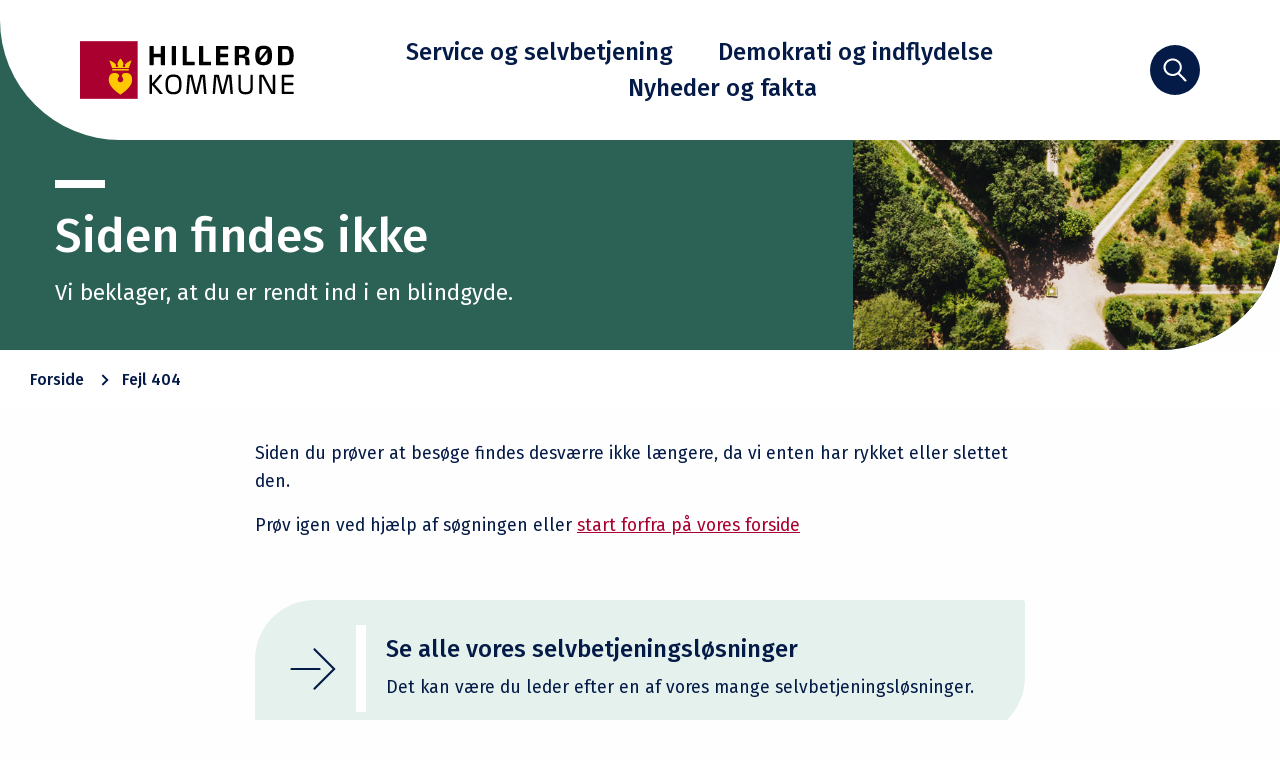

--- FILE ---
content_type: text/html; charset=utf-8
request_url: https://www.hillerod.dk/nyheder-og-fakta/job-i-hillerod-kommune/ledige-stillinger/paedagog-pau-eller-tilsvarende-til-bocenter-for-borgere-med-saerlige-behov-til-bocenter-i-nodebo/
body_size: 5292
content:

<!DOCTYPE html>
<html lang="da" dir="ltr" class="no-js">
<head>
    

<meta charset="utf-8"/>
<meta http-equiv="x-ua-compatible" content="ie=edge">
<meta name="viewport" content="width=device-width, initial-scale=1.0"/>

<title>Fejl 404</title>

<meta name="title" content="Fejl 404"/>
<meta name="description" content="Vi beklager, at du er rendt ind i en blindgyde.&#xA0;"/>
<meta name="PageId" content="1121"/>

<meta property="og:type" content="website"/>
<meta property="og:url" content="https://www.hillerod.dk/fejl-404/"/>
<meta property="og:title" content="Fejl 404"/>
<meta property="og:description" content="Vi beklager, at du er rendt ind i en blindgyde.&#xA0;"/>

    <meta property="og:image" content="https://www.hillerod.dk/media/funftd4n/the-par-force-hunting-landscape-credits-the-newborn-daniel-overbeck-19-1.jpg?width=1200&amp;height=630&amp;v=1d7ba9bc5a0dcb0"/>
    <meta property="og:image:width" content="1200"/>
    <meta property="og:image:height" content="630"/>
<meta property="og:site_name" content=""/>
<meta property="og:locale" content="da_DK"/>

<link rel="canonical" href="https://www.hillerod.dk/fejl-404/" />


<link rel="apple-touch-icon" sizes="180x180" href="/apple-touch-icon.png?v=fpNrHC-a8aqx_KENyd-VIcIbr-rRwYYz71krnQXHRLw">
<link rel="icon" type="image/png" sizes="32x32" href="/favicon-32x32.png?v=QpXZV0fPN9OVvsa1XqMRyb7euKDIbzs4H3sDDVv0y3E">
<link rel="icon" type="image/png" sizes="16x16" href="/favicon-16x16.png?v=PnT3Dq2N6WAZB7mMThq3Bt_1OJd4sP3oYvO6u5MMct0">
<link rel="shortcut icon" href="/favicon.ico?v=6bArD8ny5lm5hc77dCVD3kEBQybAEHL51D0c5tbc-u4">
    <link rel="preconnect" href="https://fonts.googleapis.com">
    <link rel="preconnect" crossorigin href="https://fonts.gstatic.com">
    <link rel="stylesheet" href="https://fonts.googleapis.com/css2?family=Fira&#x2B;Sans:ital,wght@0,400;0,500;0,600;1,400&amp;display=swap">

    <link type="text/css" rel="stylesheet" href="/dist/styles/app.css?v=KKPux4RRmIIt8D9xIVjgjTqSqppqEJXTXo0P9fXM9L8" />
    
<link rel="stylesheet" type="text/css" href="https://customer.cludo.com/assets/31/12468/cludo-search.min.css">

    
    <script id="CookieConsent" src="https://policy.app.cookieinformation.com/uc.js"
    data-culture="DA" type="text/javascript"></script>

<script defer src="" data-consent-src="https://analytics.silktide.com/b7d8b30d690506c16673ea7b3ac5122c.js" data-category-consent="cookie_cat_statistic"></script>  

<script>  
   window.addEventListener('CookieInformationConsentGiven', function(event) {  
       if (CookieInformation.getConsentGivenFor('cookie_cat_statistic')) {  
           (function (s, i, l, k, y) {
               s[i] = s[i] || y;
               s[l] = s[l] || [];
               s[k] = function (e, p) { p = p || {}; p.event = e; p.time = Date.now(); s[l].push(p); };
               s[k]('page_load');
           })(window, 'stConfig', 'stEvents', 'silktide', {});   
       }  
   }, false);  
</script>
</head>
<body>
    <input name="__RequestVerificationToken" type="hidden" value="CfDJ8FCjGH2XhN1Cj_fAz2xJR8oLQ1MWrPObEo4pw79dRgvNNHS5crwITSlLzrD5i0zXgjNEEjqxiZlf_xNvvMzFsrj1MDMlZtgO33c5V27rLpxdAw4YAfpqRntMpqZaqL5BoZHoeC11hCNhLrenZfob0kE" />
    <a href="#main" class="skip-navigation">Spring menu over</a>

    
<div class="grid-container">
    <header class="header">

        <div class="grid-x grid-margin-x">
            <div class="cell auto large-shrink header-logo">
                <a href="/">
                        <img src="/dist/images/logo.svg" alt="Hillerød Kommune - logo"/>
                </a>
            </div>
            <div class="cell shrink medium-auto header-nav show-for-large hide-for-print">
                <nav>
                    <ul>
                            <li>
                                <a href="/service-og-selvbetjening/">Service og selvbetjening</a>
                            </li>
                            <li>
                                <a href="/demokrati-og-indflydelse/">Demokrati og indflydelse</a>
                            </li>
                            <li>
                                <a href="/nyheder-og-fakta/">Nyheder og fakta</a>
                            </li>
                    </ul>
                </nav>
            </div>
                <div class="cell shrink header-toggle-search hide-for-print">
                    <button data-toggle="header-search-panel">
                        <svg class='icon'><use xmlns:xlink='http://www.w3.org/1999/xlink' xlink:href='/dist/svg/frontend-sprite.svg#icon-search'></use></svg>
                        <span class="show-for-sr">Søg</span>
                    </button>
                </div>
            <div class="cell shrink hide-for-large header-toggle-nav">
                <button data-toggle="offCanvas">
                    <span class="burger"></span>
                </button>
            </div>
        </div>

    </header>
</div>
    <div class="header-search-panel" id="header-search-panel" data-toggler=".is-open">
        <form action="/sog/" role="search">
            <label for="header-search-panel-field" class="show-for-sr">Søg</label>
            <input type="text" name="q" id="header-search-panel-field" placeholder="Hvad søger du?" spellcheck="false"/>
            <button class="search-button">
                Søg
                <svg class='icon'><use xmlns:xlink='http://www.w3.org/1999/xlink' xlink:href='/dist/svg/frontend-sprite.svg#icon-search'></use></svg>
            </button>
        </form>
    </div>


    <div class="off-canvas-content" data-off-canvas-content>
        <main id="main">
            

<div class="page-header bg-green" id="js-page-header">
    <div class="grid-container">
        <div class="grid-x">
                <figure class="cell medium-4 medium-order-2" style="background-image: url(/media/funftd4n/the-par-force-hunting-landscape-credits-the-newborn-daniel-overbeck-19-1.jpg?cc=0.1436475662353666,0.013837895323221822,0.11698089956870002,0.22653381611931228&amp;width=600&amp;height=450&amp;v=1d7ba9bc5a0dcb0)">
                    <picture>
                        <source srcset="/media/funftd4n/the-par-force-hunting-landscape-credits-the-newborn-daniel-overbeck-19-1.jpg?cc=0.1436475662353666,0.013837895323221822,0.11698089956870002,0.22653381611931228&amp;width=600&amp;height=450&amp;v=1d7ba9bc5a0dcb0" media="(min-width: 1024px)">
                        <source media="(min-width: 640px)">
                        <img src="/media/funftd4n/the-par-force-hunting-landscape-credits-the-newborn-daniel-overbeck-19-1.jpg?width=640&amp;height=400&amp;v=1d7ba9bc5a0dcb0" alt=""/>
                    </picture>
                </figure>
            <div class="cell medium-8 page-header__content">
                <h1>Siden findes ikke</h1>
                    <p class="lead">
                        Vi beklager, at du er rendt ind i en blindgyde. 
                    </p>
            </div>
        </div>
    </div>
</div>

<div class="page content-page">
    
    <div class="breadcrumbs-wrapper">
        <div>
            <div class="grid-container">
                <nav aria-label="Brødkrumme" class="breadcrumbs">
                    <ol>
                                <li>
                                    <a href="/" >
                                        Forside
                                    </a>
                                </li>
                                <li class="breadcrumbs__expand">
                                    <button aria-label="Udvid brødkrumme" id="js-expand-breadcrumbs">
                                        <svg class='icon'><use xmlns:xlink='http://www.w3.org/1999/xlink' xlink:href='/dist/svg/frontend-sprite.svg#icon-three-dots'></use></svg>
                                    </button>
                                </li>
                                <li aria-current="location">
                                    Fejl 404
                                </li>
                    </ol>
                </nav>
            </div>
        </div>
    </div>

    <div class="components umb-block-list">

<div class="component text-component">
    <div class="grid-container">
        <div class="grid-x">
            <div class="cell">
                <p>Siden du prøver at besøge findes desværre ikke længere, da vi enten har rykket eller slettet den. </p>
<p>Prøv igen ved hjælp af søgningen eller <a href="/" title="Forside">start forfra på vores forside</a></p>
            </div>
        </div>
    </div>
</div>
<div class="component call-to-action">
    <div class="grid-container">
        <div class="grid-x">
            <div class="cell">
                

    <div class="cta bg-light-green">
        <figure class="cta__figure ">
<svg class='icon'><use xmlns:xlink='http://www.w3.org/1999/xlink' xlink:href='/dist/svg/frontend-sprite.svg#icon-arrow'></use></svg>        </figure>

        <div class="cta-content">
            <div class="cta__link">
                <h2 class="h4">
                    <a href="/service-og-selvbetjening/se-alle-vores-selvbetjeningslosninger/">Se alle vores selvbetjeningsløsninger</a>
                </h2>
            </div>

            <div class="cta__text">
                <p>Det kan være du leder efter en af vores mange selvbetjeningsløsninger.</p>
            </div>
        </div>
    </div>

            </div>
        </div>
    </div>
</div></div>

</div>
        </main>
        
    <footer class="footer hide-for-print" role="contentinfo">
        <div class="grid-container full">

            <div class="grid-x">
                <div class="cell medium-3 footer-logo">
                    <a href="/">
                            <img src="/media/1knfwhjp/hillerod-logo-hojformat-hvid-digital-rgb-480px-01.png" alt="Logo"/>
                    </a>
                </div>
                <div class="cell medium-9 footer-content">
                    <div>
                        <h2 class="h5">&#xC5;bningstider og kontakt</h2>

                        <div class="grid-x grid-margin-x">
                            <div class="cell large-6">
                                    <p>Du er velkommen til at ringe eller skrive til os via Digital Post. Husk at bestille tid, hvis du skal bes&#248;ge Borgerservice.<br /></p>
                            </div>
                                <div class="cell large-shrink footer-content__contact">
                                    <a href="/nyheder-og-fakta/kontakt/" class="button white">Kontakt</a>
                                </div>
                            <div class="cell large-auto flex-container">

                                <div class="footer-social">

                                        <a href="https://www.linkedin.com/company/24079" target="_blank" title="Bes&#xF8;g Hiller&#xF8;d Kommune p&#xE5; LinkedIn">
                                            <svg class='icon'><use xmlns:xlink='http://www.w3.org/1999/xlink' xlink:href='/dist/svg/frontend-sprite.svg#icon-linkedin'></use></svg>
                                        </a>

                                        <a href="https://www.facebook.com/hillerodkommune" target="_blank" title="Bes&#xF8;g Hiller&#xF8;d Kommune p&#xE5; Facebook">
                                            <svg class='icon'><use xmlns:xlink='http://www.w3.org/1999/xlink' xlink:href='/dist/svg/frontend-sprite.svg#icon-facebook'></use></svg>
                                        </a>

                                        <a href="https://www.instagram.com/hillerod_kommune/" target="_blank" title="Bes&#xF8;g Hiller&#xF8;d Kommune p&#xE5; Instagram">
                                            <svg class='icon'><use xmlns:xlink='http://www.w3.org/1999/xlink' xlink:href='/dist/svg/frontend-sprite.svg#icon-instagram'></use></svg>
                                        </a>
                                </div>
                            </div>

                        </div>

                            <nav role="navigation">
                                <ul>
                                        <li>
                                            <a href="/service-og-selvbetjening/leverandor-til-kommunen/fakturering-og-ean-numre/">CVR- og EAN-numre</a>
                                        </li>
                                        <li>
                                            <a href="https://www.was.digst.dk/hillerod-dk" target="_blank">Tilg&#xE6;ngelighedserkl&#xE6;ring</a>
                                        </li>
                                        <li>
                                            <a href="/nyheder-og-fakta/kontakt/databeskyttelse/">Databeskyttelse</a>
                                        </li>
                                        <li>
                                            <a href="/nyheder-og-fakta/job-i-hillerod-kommune/">Ledige stillinger</a>
                                        </li>
                                        <li>
                                            <a href="https://drift.kortinfo.net/Map.aspx?Site=Hilleroed&amp;SSO=0" target="_blank">Webkort</a>
                                        </li>
                                </ul>
                            </nav>

                    </div>

                </div>
            </div>
        </div>
    </footer>

    </div>

    <div class="off-canvas hide-for-large mobile-panel" id="offCanvas"
         data-off-canvas
         data-trap-focus="false"
         data-content-scroll="false"
         data-transition="overlap">
        

<div class="mobile-nav-spinner" id="js-mobile-nav-spinner" aria-hidden="true">
    <div class="double-bounce1"></div>
    <div class="double-bounce2"></div>
</div>

<div class="mobile-panel__header">
    <div>
        <a href="/">
                <img src="/dist/images/logo.svg" alt="Hillerød Kommune - logo" />
        </a>
    </div>
    <button aria-label="Luk menu" id="js-close-mobile-nav" data-close><span></span></button>
</div>

<nav class="mobile-nav" id="js-mobile-nav" data-settings-id="1120" data-node-id="1121">
    <ul role="tree"></ul>
</nav>
    </div>

    <script type="text/javascript" src="/dist/vendor.js?v=oEZ557VdRiX_zH4Vk70Do0p0Wi85H8DFPGjmvECVhi4"></script>
    <script type="text/javascript" src="/dist/scripts/app.js?v=_LvvxmQeuSXEh-Zmd4fCO5bol7yvFundNhXBmJpUNnQ"></script>
    
    
    
    <script type="text/javascript" src="https://customer.cludo.com/scripts/bundles/search-script.min.js"></script>
        <!-- ======================= -->
        <!-- CLUDO SETTINGS TEMPLATE -->
        <!-- vvvvvvvvvvvvvvvvvvvvvvv -->
        <script>
            var CludoSearch;
            (function () {
                var cludoSettings = {
                    customerId: 31,
                    engineId: 12468,
                    searchUrl: "/sog/", //must point to search results page
                    searchInputs: ['.cludo-input-form', 'header-search-panel'],
                    initSearchBoxText: '',
                    loading: '<div class="cludo-loader"><div></div><div></div><div></div><div></div></div>',
                    endlessScroll: {stopAfterPage: 3, resultsPerPage: 9, bottomOffset: 350},
                    language: 'da',
                    translateSearchTemplates: true,
                    enableVoiceSearch: true,
                    showInstantSuggestions: true,
                    suggestedSearchesHeader: 'Leder du efter...',
                    // facets: ['Category'],
                    customCallbackAfterSearch: function () {

                    },
                    customCallbackBeforeSearch: function () {

                    }
                };
                CludoSearch = new Cludo(cludoSettings);

                CludoSearch.init();
            })();
        </script>
        <!-- ^^^^^^^^^^^^^^^^^^^^^^^ -->
        <!-- CLUDO SETTINGS TEMPLATE -->
        <!-- ======================= -->


</body>
</html>


--- FILE ---
content_type: text/javascript
request_url: https://www.hillerod.dk/dist/scripts/app.js?v=_LvvxmQeuSXEh-Zmd4fCO5bol7yvFundNhXBmJpUNnQ
body_size: 3420
content:
!function(e){function n(n){for(var o,i,s=n[0],c=n[1],l=n[2],d=0,f=[];d<s.length;d++)i=s[d],Object.prototype.hasOwnProperty.call(a,i)&&a[i]&&f.push(a[i][0]),a[i]=0;for(o in c)Object.prototype.hasOwnProperty.call(c,o)&&(e[o]=c[o]);for(u&&u(n);f.length;)f.shift()();return r.push.apply(r,l||[]),t()}function t(){for(var e,n=0;n<r.length;n++){for(var t=r[n],o=!0,s=1;s<t.length;s++){var c=t[s];0!==a[c]&&(o=!1)}o&&(r.splice(n--,1),e=i(i.s=t[0]))}return e}var o={},a={1:0},r=[];function i(n){if(o[n])return o[n].exports;var t=o[n]={i:n,l:!1,exports:{}};return e[n].call(t.exports,t,t.exports,i),t.l=!0,t.exports}i.m=e,i.c=o,i.d=function(e,n,t){i.o(e,n)||Object.defineProperty(e,n,{enumerable:!0,get:t})},i.r=function(e){"undefined"!=typeof Symbol&&Symbol.toStringTag&&Object.defineProperty(e,Symbol.toStringTag,{value:"Module"}),Object.defineProperty(e,"__esModule",{value:!0})},i.t=function(e,n){if(1&n&&(e=i(e)),8&n)return e;if(4&n&&"object"==typeof e&&e&&e.__esModule)return e;var t=Object.create(null);if(i.r(t),Object.defineProperty(t,"default",{enumerable:!0,value:e}),2&n&&"string"!=typeof e)for(var o in e)i.d(t,o,function(n){return e[n]}.bind(null,o));return t},i.n=function(e){var n=e&&e.__esModule?function(){return e.default}:function(){return e};return i.d(n,"a",n),n},i.o=function(e,n){return Object.prototype.hasOwnProperty.call(e,n)},i.p="";var s=window.webpackJsonp=window.webpackJsonp||[],c=s.push.bind(s);s.push=n,s=s.slice();for(var l=0;l<s.length;l++)n(s[l]);var u=c;r.push([344,0]),t()}({344:function(e,n,t){t(78),e.exports=t(359)},359:function(e,n,t){"use strict";t.r(n);t(345);var o=t(144),a=t.n(o);var r={a11yAccordions:function(){document.querySelectorAll(".accordion-container").forEach((function(e,n){var t=e.closest(".accordion-component").querySelector(".toggle-accordion"),o=new a.a(e,{duration:400,showMultiple:!0,onOpen:function(n){(function(e){var n=e.querySelectorAll(".ac");return e.querySelectorAll(".is-active").length===n.length})(e)&&i()},onClose:function(n){(function(e){return 0===e.querySelectorAll(".is-active").length})(e)&&r()}});function r(){t.setAttribute("aria-expanded","false"),t.innerText=t.getAttribute("data-open")}function i(){t.setAttribute("aria-expanded","true"),t.innerText=t.getAttribute("data-close")}t.addEventListener("click",(function(e){e.preventDefault(),"true"===t.getAttribute("aria-expanded")?(r(),o.closeAll()):(i(),o.openAll())}))}))}};var i={watchBreadcrumbs:function(){var e,n,t,o=document.querySelector(".breadcrumbs");if(null!=o){var a=document.querySelector("#js-expand-breadcrumbs"),r="breadcrumbs--overflow",i=function(){var e=o;return e.scrollHeight>e.clientHeight||e.scrollWidth>e.clientWidth};a.addEventListener("click",(function(e){e.preventDefault(),o.classList.add("breadcrumbs--expanded")}));var s=function(){o.matches("."+r)?(i()?o.classList.add(r):o.classList.remove(r),o.matches("."+r)||s()):i()&&o.classList.add(r)};window.addEventListener("resize",(e=s,n=(n=300)||100,function(o){t&&clearTimeout(t),t=setTimeout(e,n,o)})),s()}},fixedBreadcrumbs:function(){var e=document.querySelector(".breadcrumbs-wrapper"),n=document.querySelector("#js-page-header"),t=new IntersectionObserver((function(t,o){var a=t.find((function(e){return n}));a&&a.isIntersecting?e.classList.remove("breadcrumbs-wrapper--fixed"):e.classList.add("breadcrumbs-wrapper--fixed")}),{root:null});null!=e&&t.observe(n)}},s=t(107),c=t.n(s);var l={addEmergencyBannerCloseListener:function(){var e=document.querySelectorAll(".js-close-emergency-banner");if((n=e.length)>0)for(var n,t=0;t<n;t++){e[t].addEventListener("click",(function(e){e.target.parentElement.remove(),c.a.set("emergency-banner-"+e.target.dataset.id,"viewed")}))}}};var u={mobileNavigation:function(){var e=$("#offCanvas"),n=$("#js-mobile-nav"),t=n.data("node-id"),o="/api/mobile-navigation/"+n.data("node-id"),a=0,r=$(".toggle-table-of-contents"),i=$("#js-mobile-nav-spinner");function s(e,n,t){var o='<ul role="group" aria-hidden="true">';return o+='<div class="mobile-nav__back"><button class="back">Tilbage',o+=t.length?" til "+t:"",o+='</button></div><div class="mobile-nav__header">'+n+"</div>",o+=c(e),o+="</ul>"}function c(e){var n="";for(var t in e){var o=e[t],a=null!=o.items&&o.items.length;n+=a?'<li class="has-children" data-id="'.concat(o.id,'" role="treeitem"><a href="').concat(o.url,'">').concat(o.name,'</a><button class="forward" aria-label="Vis undermenu"></button>'):'<li data-id="'.concat(o.id,'" role="treeitem"><a href="').concat(o.url,'">').concat(o.name,"</a>"),a&&(n+=s(o.items,o.name,o.parentName)),n+="</li>"}return n}e.on("opened.zf.offCanvas",(function(){null!=r&&r.addClass("hide"),0===a?$.ajax({type:"GET",url:o,dataType:"json",success:function(o){var r;r="",r+=c(o),new Promise((function(e){n.find("ul").prepend(r),e()})).then((function(){i.addClass("is-hidden"),a=1,function(){var o=n.find("[data-id='".concat(t,"']")).last(),a=n.find(".back"),r=n.find(".forward"),i=$("#js-close-mobile-nav"),s=n.find("li:last-child");o.addClass("current");var c=o.find("ul").first();c.addClass("is-active"),o.parents("ul").addClass("is-active"),n.css("height",Math.ceil(c.length>0?c.height()+1:o.parent().height()+1)),r.on("click",(function(t){t.preventDefault(),t.stopPropagation();var o=$(t.target).closest("li").find("ul").first();n.css("height",o.outerHeight()),o.addClass("is-active"),o.one("transitionend",(function(){o.find(".back")[0].focus(),e.scrollTop()>0&&setTimeout((function(){e.animate({scrollTop:0},"500")}),300)}))})),s.each((function(e,n){var t=$(n);t.hasClass("has-children")?t.find(".forward").on("keydown",(function(e){"Tab"===e.key&&(e.preventDefault(),t.parent("ul").find("li:first-child a")[0].focus())})):t.find("a").on("keydown",(function(e){if(e.shiftKey&&"Tab"===e.key);else if("Tab"===e.key){e.preventDefault(),e.stopPropagation();var n=t.closest("ul"),o=n.find(".back")[0];void 0!==o?o.focus():n.find("a")[0].focus()}}))})),i.on("keydown",(function(e){if("Tab"===e.key){var t=n.find(".is-active").last();t.length&&(e.preventDefault(),t.find("a")[0].focus())}})),a.on("keydown",(function(e){e.shiftKey&&"Tab"===e.key&&(e.preventDefault(),i[0].focus())})),a.on("click",(function(t){t.preventDefault(),t.stopPropagation();var o=$(t.target).closest("ul"),a=o.parent().closest("ul");n.css("height",a.outerHeight()+1),o.removeClass("is-active"),o.one("transitionend",(function(){setTimeout((function(){a.find("a")[0].focus()}),100),e.scrollTop()>0&&setTimeout((function(){e.animate({scrollTop:0},"500")}),300)}))}))}(),Foundation.Keyboard.trapFocus(e)}),(function(e){console.log("Rejected: "+e)}))},error:function(e){console.log(e.statusText)}}):Foundation.Keyboard.trapFocus(e)})),e.on("openedEnd.zf.offCanvas",(function(){})),e.on("close.zf.offCanvas",(function(){})),e.on("closed.zf.offCanvas",(function(){Foundation.Keyboard.releaseFocus(e),document.querySelectorAll(".header-toggle-nav button")[0].focus(),null!=r&&r.removeClass("hide")}))}};var d={addSubmitEvents:function(){}},f=t(145),v=t(1),p=t.n(v),b=t(11),g=(t(62),t(146)),h=t(147),m=t(149),y=t(148);window.$=window.jQuery=p.a,b.Foundation.plugin(g.Tooltip,"Tooltip"),b.Foundation.plugin(h.Toggler,"Toggler"),b.Foundation.plugin(m.a,"Dropdown"),b.Foundation.plugin(y.Offcanvas,"Offcanvas"),b.Foundation.addToJquery(p.a),function(){p()(document).foundation();var e=p()("#header-search-panel"),n=p()("#table-of-contents"),t=p()(".js-off-canvas-overlay"),o=n.find(".longread-section-link");e.on("on.zf.toggler",(function(){e.one("transitionend",(function(){e.find("input")[0].focus()}))})),n.on("on.zf.toggler",(function(){n.one("transitionend",(function(){p()("body").addClass("is-off-canvas-open"),n.find("a")[0].focus(),b.Foundation.Keyboard.trapFocus(n)}))})),addEventListener("resize",(function(){window.innerWidth>1023?(p()("body").removeClass("is-off-canvas-open"),t.hasClass("is-visible")&&t.removeClass("is-visible")):t.hasClass("is-closable")&&t.addClass("is-visible")})),n.on("off.zf.toggler",(function(){n.one("transitionend",(function(){p()("body").removeClass("is-off-canvas-open"),b.Foundation.Keyboard.releaseFocus(n)}))})),o.on("click",(function(){n.hasClass("expanded")&&n.foundation("toggle")})),Object(f.iframeResizer)({},".js-iframe-resizer"),u.mobileNavigation(),l.addEmergencyBannerCloseListener(),i.watchBreadcrumbs(),i.fixedBreadcrumbs(),d.addSubmitEvents(),r.a11yAccordions()}()}});

--- FILE ---
content_type: image/svg+xml
request_url: https://www.hillerod.dk/dist/images/logo.svg
body_size: 6699
content:
<svg width="214" height="90" version="1.1" id="Layer_1" xmlns="http://www.w3.org/2000/svg" xmlns:xlink="http://www.w3.org/1999/xlink" x="0px" y="0px"
	 viewBox="0 0 334 90" style="enable-background:new 0 0 334 90;" xml:space="preserve">
<style type="text/css">
	.st0{fill:#AA002F;}
	.st1{fill:#FFC800;}
</style>
<g>
	<g>
		<rect class="st0" width="90" height="90"/>
		<g>
			<g>
				<polygon class="st1" points="76.06,45.77 50.22,45.77 50.23,43.52 76.06,43.52 				"/>
				<path class="st1" d="M63.15,27.21c0.07,0,0.21,0.16,0.21,0.16c2.25,2.02,4.45,6.18,4.66,8.85c0.04,0.56-0.69,0.7-1.08,1.42
					c-0.51,0.93-0.14,2.1,0.81,2.59c0.14,0.08,0.27,0.13,0.44,0.17c0.17,0.04,0.31,0.06,0.47,0.06c1.06,0,1.92-0.86,1.92-1.92
					c0-0.81-0.67-1.32-0.36-1.8c1.44-2.2,4-4.41,10.33-6.94c0.07-0.03-4.52,12.27-4.52,12.27H50.23c0,0-4.59-12.3-4.52-12.27
					c6.33,2.53,8.89,4.74,10.33,6.94c0.31,0.47-0.36,0.9-0.36,1.8c0,1.06,0.86,1.92,1.92,1.92c0.16,0,0.3-0.02,0.47-0.06
					c0.17-0.04,0.3-0.09,0.44-0.17c0.94-0.49,1.3-1.65,0.81-2.59c-0.38-0.72-1.12-0.86-1.08-1.42c0.2-2.67,2.42-6.84,4.66-8.85
					C62.92,27.36,63.09,27.21,63.15,27.21z"/>
			</g>
			<g>
				<path class="st1" d="M75.35,50.06c-0.9-0.32-7.32-1.75-9.96,2.66c-1.19,1.98,2.13,4.5,2.13,6.9c0,2.26-1.66,4.52-4.4,4.52
					c-2.74,0-4.4-2.26-4.4-4.52c0-2.41,3.32-4.92,2.13-6.9c-2.64-4.41-9.06-2.97-9.96-2.66c-0.89,0.31-6.91,2.35-5.92,12.14
					c1.08,10.73,18.15,21.24,18.15,21.24S80.2,72.93,81.28,62.2C82.26,52.41,76.24,50.37,75.35,50.06z"/>
			</g>
		</g>
	</g>
	<g>
		<g>
			<path d="M131.96,7.5h-4.93c-0.49,0.04-0.81,0.36-0.81,0.8v11.35h-11.27V8.3c0-0.47-0.31-0.8-0.73-0.8h-4.94
				c-0.46,0.04-0.77,0.36-0.77,0.8v28.35c0,0.48,0.36,0.85,0.83,0.85h4.77c0.48,0,0.84-0.37,0.84-0.85V25.03h11.27v11.62
				c0,0.48,0.38,0.85,0.87,0.85h4.77c0.48,0,0.83-0.37,0.83-0.85V8.3C132.7,7.91,132.42,7.5,131.96,7.5z"/>
			<path d="M203.75,32.04h-11.39V8.3c0-0.47-0.31-0.8-0.74-0.8h-4.96c-0.45,0-0.74,0.32-0.74,0.8v28.35c0,0.48,0.36,0.85,0.83,0.85
				h17c0.51,0,0.88-0.36,0.88-0.85v-3.76C204.63,32.4,204.26,32.04,203.75,32.04z"/>
			<path d="M178.09,32.04H166.7V8.3c0-0.4-0.25-0.8-0.74-0.8h-4.97c-0.45,0-0.74,0.32-0.74,0.8v28.35c0,0.48,0.36,0.85,0.84,0.85h17
				c0.51,0,0.87-0.36,0.87-0.85v-3.76C178.96,32.4,178.6,32.04,178.09,32.04z"/>
			<path d="M148.94,7.5h-4.96c-0.45,0-0.74,0.32-0.74,0.8l0.02,28.35c0,0.48,0.36,0.85,0.83,0.85h4.75c0.48,0,0.84-0.37,0.84-0.85
				L149.7,8.3C149.7,7.9,149.44,7.5,148.94,7.5z"/>
			<path d="M230.69,32.26h-11.97v-7.25h11.44c0.48,0,0.84-0.37,0.84-0.85l0.01-3.67c0-0.49-0.36-0.85-0.84-0.85h-11.44l-0.01-6.79
				h11.97c0.47,0,0.84-0.39,0.84-0.89V8.34c0-0.48-0.35-0.84-0.84-0.84h-17.54c-0.47,0-0.87,0.41-0.87,0.88v28.23
				c0,0.49,0.39,0.88,0.87,0.88h17.54c0.51,0,0.87-0.35,0.87-0.84v-3.54C231.55,32.61,231.2,32.26,230.69,32.26z"/>
			<path d="M258.05,23.75v-0.62c4.3-0.62,6.14-2.81,6.14-7.29c0-5.73-2.88-8.34-9.34-8.34h-12.34c-0.47,0-0.88,0.41-0.88,0.88v28.28
				c0,0.48,0.36,0.84,0.84,0.84h4.78c0.48,0,0.84-0.36,0.84-0.84V25.87l4.53,0.16c3.1,0.09,5.04,0.69,5.17,3.39l0.35,7.3
				c0,0.45,0.36,0.77,0.87,0.77h4.81c0.43,0,0.8-0.48,0.8-0.83l-0.21-5.98C264.18,25.24,262.09,24.03,258.05,23.75z M257.6,16.9
				c0,3.27-1.78,4.02-4.66,4.17l-4.85,0.26v-8.79h5.5C256.48,12.54,257.6,13.76,257.6,16.9z"/>
			<path d="M297.32,11.34c-0.03-0.04-0.66-0.94-2.43-2.29c-1.31-1.01-4.38-2.02-8.27-2.02c-10.87,0-13.1,6.11-13.1,15.28
				c0,4.85,0.86,8.79,2.35,10.82c1.09,1.49,2.35,2.3,2.39,2.33c2.01,1.41,4.75,2.1,8.36,2.1c10.88,0,13.11-6.1,13.11-15.25
				C299.73,17.17,298.99,13.79,297.32,11.34L297.32,11.34z M280.31,22.27c0-6.94,0.64-10.21,6.49-10.21c2.09,0,3.53,0.42,4.49,1.33
				l-10.69,13.65C280.34,25.62,280.31,23.92,280.31,22.27z M292.76,22.27c0,6.94-0.64,10.21-6.47,10.21c-2.15,0-3.61-0.43-4.57-1.36
				l10.75-13.68C292.72,18.85,292.76,20.58,292.76,22.27z"/>
			<path d="M321.08,7.5h-11.19c-0.47,0-0.84,0.39-0.84,0.88v28.23c0,0.5,0.36,0.88,0.84,0.88h11.19c9.05,0,12.42-4.21,12.42-14.98
				C333.5,11.79,330.13,7.5,321.08,7.5z M326.87,22.52c0,8.38-1.9,9.95-6.44,9.95h-4.93V12.54h4.93
				C324.98,12.54,326.87,14.14,326.87,22.52z"/>
		</g>
		<g>
			<path d="M116.37,67.04l11.55-13.43c0.08-0.08,0.17-0.24,0.17-0.39c0-0.38-0.33-0.73-0.69-0.73h-2.98c-0.31,0-0.63,0.3-0.69,0.36
				l-10.54,12.47h-0.89V53.46c0-0.54-0.41-0.96-0.92-0.96h-1.97c-0.51,0-0.91,0.42-0.91,0.96v28.08c0,0.54,0.4,0.96,0.91,0.96h1.97
				c0.52,0,0.92-0.42,0.92-0.96V69.08h0.89l11.08,13.09c0.07,0.07,0.38,0.34,0.68,0.34h3.41c0.36,0,0.69-0.35,0.69-0.72
				c0-0.14-0.09-0.3-0.15-0.37L116.37,67.04z"/>
			<path d="M145.97,51.97c-10.43,0-12.56,6.19-12.56,15.49c0,9.33,2.14,15.55,12.56,15.55c10.39,0,12.52-6.22,12.52-15.55
				C158.49,58.16,156.36,51.97,145.97,51.97z M154.58,67.46c0,7.17-0.6,11.87-8.65,11.87c-7.99,0-8.57-4.46-8.57-11.82
				c0-7.38,0.58-11.86,8.57-11.86C153.98,55.64,154.58,60.32,154.58,67.46z"/>
			<path d="M194.23,52.5h-5.74c-0.42,0-0.82,0.33-1.02,0.89l-6,24.58l-5.72-24.58c-0.1-0.43-0.5-0.89-1.03-0.89h-5.77
				c-0.48,0-0.84,0.37-0.92,0.94l-2.14,28.1c0,0.5,0.41,0.92,0.91,0.92h1.81c0.49,0,0.86-0.37,0.92-0.93l2.12-25.55h0.81l6.38,25.65
				c0.1,0.43,0.51,0.88,1.02,0.88h3.07c0.51,0,0.87-0.43,1.02-0.88l6.6-25.65h0.82l2.2,25.55c0.05,0.53,0.44,0.93,0.92,0.93h1.96
				c0.27,0,0.55-0.12,0.72-0.33c0.14-0.16,0.21-0.36,0.19-0.57l-2.21-28.13C195.07,52.87,194.7,52.5,194.23,52.5z"/>
			<path d="M235.48,52.5h-5.74c-0.49,0-0.86,0.43-1.02,0.89l-6,24.58L217,53.38c-0.11-0.43-0.52-0.88-1.03-0.88h-5.77
				c-0.49,0-0.86,0.37-0.92,0.94l-2.15,28.1c0,0.5,0.41,0.92,0.92,0.92h1.81c0.5,0,0.86-0.37,0.92-0.93l2.12-25.55h0.81l6.39,25.65
				c0.1,0.44,0.51,0.89,1.02,0.89h3.07c0.43,0,0.82-0.33,1.01-0.88l6.6-25.65h0.82l2.2,25.56c0.06,0.52,0.45,0.92,0.92,0.92h1.96
				c0.27,0,0.55-0.12,0.73-0.33c0.14-0.16,0.21-0.36,0.19-0.57l-2.21-28.13C236.34,52.88,235.96,52.5,235.48,52.5z"/>
			<path d="M269.07,52.52l-2.33-0.02l-0.1,0.02c-0.19,0.06-0.68,0.22-0.68,0.83v19.37c0,4.76-2.16,6.7-7.45,6.7
				c-6.24,0-7.47-2.72-7.47-7.42V53.37c0-0.42-0.24-0.85-0.7-0.85L248,52.5l-0.1,0.02c-0.18,0.06-0.67,0.21-0.67,0.83v18.38
				c0,7.97,3.37,11.37,11.27,11.37c9.9,0,11.26-5.58,11.26-11.62V53.37C269.77,52.88,269.47,52.52,269.07,52.52z"/>
			<path d="M303.73,52.5h-2.15c-0.49,0-0.81,0.33-0.81,0.84v25.47l-13.28-25.49c-0.1-0.2-0.39-0.82-1-0.82h-5.63
				c-0.52,0-0.93,0.42-0.93,0.96v28.08c0,0.54,0.41,0.96,0.93,0.96h1.97c0.52,0,0.92-0.42,0.92-0.96V55.93h0.8l13.63,25.75
				c0.31,0.68,0.72,0.82,1,0.82h4.49c0.52,0,0.92-0.42,0.92-0.96v-28.2C304.58,52.81,304.26,52.5,303.73,52.5z"/>
			<path d="M332.58,56.13c0.51,0,0.92-0.43,0.92-0.96v-1.71c0-0.54-0.41-0.96-0.92-0.96h-16.69c-0.5,0-0.92,0.44-0.92,0.96v28.08
				c0,0.54,0.4,0.96,0.92,0.96h16.72c0.49,0,0.89-0.43,0.89-0.96v-1.71c0-0.52-0.4-0.95-0.89-0.95h-13.83v-10.2h13.28
				c0.51,0,0.88-0.41,0.88-0.96v-1.75c0-0.55-0.38-0.96-0.88-0.96h-13.28v-8.88H332.58z"/>
		</g>
	</g>
</g>
</svg>
